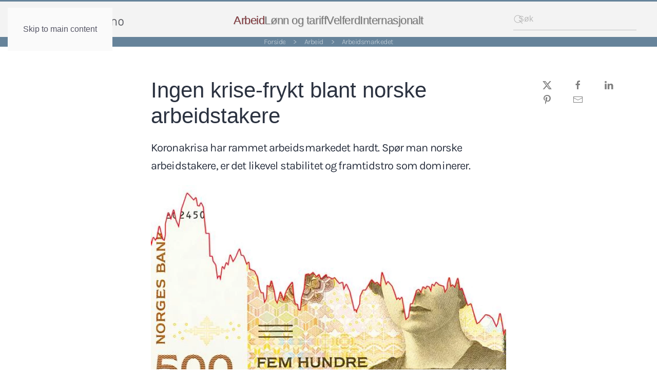

--- FILE ---
content_type: text/html; charset=utf-8
request_url: https://arbeidslivet.no/arbeid/arbeidsmarkedet/ingen-krise-frykt-blant-norske-arbeidstakere
body_size: 154845
content:
<!DOCTYPE html>
<html lang="nb-no" dir="ltr">
    <head>
        <meta name="viewport" content="width=device-width, initial-scale=1">
        <link rel="icon" href="/images/2-sidegrafikk/arbeidslivet-favicon.png" sizes="any">
                <link rel="apple-touch-icon" href="/images/2-sidegrafikk/apple-touch-icon.png">
        <meta charset="utf-8">
	<meta name="author" content="Alf Tore Bergsli">
	<meta name="keywords" content="Arbeid Arbeidsmarkedet">
	<meta name="description" content="Koronakrisa har rammet arbeidsmarkedet hardt. Spør man norske arbeidstakere, er det likevel stabilitet og framtidstro som dominerer.">
	<meta name="generator" content="Fafo-managed">
	<title>Ingen krise-frykt blant norske arbeidstakere - Arbeidslivet.no</title>
	<link href="https://arbeidslivet.no/arbeid/arbeidsmarkedet/ingen-krise-frykt-blant-norske-arbeidstakere" rel="canonical">
	<link href="/favicon.ico" rel="icon" type="image/vnd.microsoft.icon">
<link href="/media/vendor/joomla-custom-elements/css/joomla-alert.min.css?0.4.1" rel="stylesheet">
	<link href="/media/system/css/joomla-fontawesome.min.css?4.5.33" rel="preload" as="style" onload="this.onload=null;this.rel='stylesheet'">
	<link href="/templates/yootheme/css/theme.12.css?1766147484" rel="stylesheet">
	<link href="/media/plg_system_jcepro/site/css/content.min.css?86aa0286b6232c4a5b58f892ce080277" rel="stylesheet">
<script src="/media/vendor/jquery/js/jquery.min.js?3.7.1"></script>
	<script src="/media/legacy/js/jquery-noconflict.min.js?504da4"></script>
	<script type="application/json" class="joomla-script-options new">{"joomla.jtext":{"ERROR":"Feil","MESSAGE":"Melding","NOTICE":"Merknad","WARNING":"Advarsel","JCLOSE":"Lukk","JOK":"OK","JOPEN":"Åpen"},"system.paths":{"root":"","rootFull":"https:\/\/arbeidslivet.no\/","base":"","baseFull":"https:\/\/arbeidslivet.no\/"},"csrf.token":"0e73792f41aaf21a4cef5740817a4a5c"}</script>
	<script src="/media/system/js/core.min.js?a3d8f8"></script>
	<script src="/media/vendor/webcomponentsjs/js/webcomponents-bundle.min.js?2.8.0" nomodule defer></script>
	<script src="/media/system/js/joomla-hidden-mail.min.js?80d9c7" type="module"></script>
	<script src="/media/system/js/messages.min.js?9a4811" type="module"></script>
	<script src="/plugins/system/yooessentials/modules/element/elements/social_sharing_item/assets/asset.js?2.4.12-1202.1125" defer></script>
	<script src="/templates/yootheme/vendor/assets/uikit/dist/js/uikit.min.js?4.5.33"></script>
	<script src="/templates/yootheme/vendor/assets/uikit/dist/js/uikit-icons-kitchen-daily.min.js?4.5.33"></script>
	<script src="/templates/yootheme/js/theme.js?4.5.33"></script>
	<script src="/media/zoo/assets/js/responsive.js?ver=20251205"></script>
	<script src="/components/com_zoo/assets/js/default.js?ver=20251205"></script>
	<script src="/media/com_widgetkit/js/maps.js" defer></script>
	<script>window.yootheme ||= {}; var $theme = yootheme.theme = {"i18n":{"close":{"label":"Close"},"totop":{"label":"Back to top"},"marker":{"label":"Open"},"navbarToggleIcon":{"label":"\u00c5pne meny"},"paginationPrevious":{"label":"Previous page"},"paginationNext":{"label":"Neste side"},"searchIcon":{"toggle":"Open Search","submit":"Submit Search"},"slider":{"next":"Next slide","previous":"Previous slide","slideX":"Slide %s","slideLabel":"%s of %s"},"slideshow":{"next":"Next slide","previous":"Previous slide","slideX":"Slide %s","slideLabel":"%s of %s"},"lightboxPanel":{"next":"Next slide","previous":"Previous slide","slideLabel":"%s of %s","close":"Close"}}};</script>
	<script>jQuery(function($) {
            $('.zx').closest('div').addClass('zx');
        });</script>
	<script>

        $(document).ready(function(){

            let timer;

            $('#searchw-124').on('keyup', function(event) {
                /* $('.result-statistics').html(String.fromCharCode(event.keyCode)); */

                var inputString = $("#searchw-124").val();
                            
                // Store THE CURRENT SEARCH STRING
                localStorage.setItem("elasticsok",inputString);

                clearTimeout(timer);

                timer = setTimeout(() =>  {
                
                // Get search page url
                var data ="\/sok";

                window.location.replace(data);
                
            }, 500);

            });

        });

    </script>
	<script>

        $(document).ready(function(){

            let timer;

            $('#searchw-125').on('keyup', function(event) {
                /* $('.result-statistics').html(String.fromCharCode(event.keyCode)); */

                var inputString = $("#searchw-125").val();
                            
                // Store THE CURRENT SEARCH STRING
                localStorage.setItem("elasticsok",inputString);

                clearTimeout(timer);

                timer = setTimeout(() =>  {
                
                // Get search page url
                var data ="\/sok";

                window.location.replace(data);
                
            }, 500);

            });

        });

    </script>
	<meta property="og:title" content="Ingen krise-frykt blant norske arbeidstakere" />
	<meta property="og:description" content="Koronakrisa har rammet arbeidsmarkedet hardt. Spør man norske arbeidstakere, er det likevel stabilitet og framtidstro som dominerer." />
	<meta property="og:type" content="Arbeidsmarkedet" />
	<meta property="og:image" content="https://arbeidslivet.no/images/PageFiles/11133/CB-bad.jpg" />
	<meta property="og:url" content="https://arbeidslivet.no/arbeid/arbeidsmarkedet/ingen-krise-frykt-blant-norske-arbeidstakere" />
	<meta property="og:image:alt" content="FAFO HAR gjennomført en egen koronaundersøkelse. Her har norske arbeidstakere svart på spørsmål om de frykter å miste jobben, å måtte bytte jobb eller å få dårligere økonomi i den nærmeste tida framover. Foto: istock.com/Marquardt_Photography" />
	<meta property="og:updated_time" content="2023-09-18" />
	<meta property="twitter:site" content="@arbeidslivet" />
	<meta property="facebook-domain-verification" content="ajyecz07ivyjpl28x279u65hsccitt" />
	<script>jQuery(function() 
       { jQuery('#relatert a[href$="' + location.pathname.split("/").reverse()[1] + '/' + location.pathname.pathname.split("/").reverse()[0] + '"]').parent().addClass('hidecurrent');
});</script>

    </head>
    <body class="">

        <div class="uk-hidden-visually uk-notification uk-notification-top-left uk-width-auto">
            <div class="uk-notification-message">
                <a href="#tm-main" class="uk-link-reset">Skip to main content</a>
            </div>
        </div>

        
        
        <div class="tm-page">

                        


<header class="tm-header-mobile uk-hidden@l">


    
        <div class="uk-navbar-container">

            <div class="uk-container uk-container-expand">
                <nav class="uk-navbar" uk-navbar="{&quot;align&quot;:&quot;left&quot;,&quot;container&quot;:&quot;.tm-header-mobile&quot;,&quot;boundary&quot;:&quot;.tm-header-mobile .uk-navbar-container&quot;,&quot;target-x&quot;:&quot;.tm-header-mobile .uk-navbar&quot;,&quot;target-y&quot;:&quot;.tm-header-mobile .uk-navbar-container&quot;,&quot;dropbar&quot;:true,&quot;dropbar-anchor&quot;:&quot;.tm-header-mobile .uk-navbar-container&quot;,&quot;dropbar-transparent-mode&quot;:&quot;remove&quot;}">

                                        <div class="uk-navbar-left ">

                        
                                                    <a uk-toggle href="#tm-dialog-mobile" class="uk-navbar-toggle">

        
        <div uk-navbar-toggle-icon></div>

        
    </a>
                        
                        
                    </div>
                    
                                        <div class="uk-navbar-center">

                                                    <a href="https://arbeidslivet.no/" aria-label="Gå hjem" class="uk-logo uk-navbar-item">
    <picture>
<source type="image/webp" srcset="/templates/yootheme/cache/ea/Arbno-logo-png-ea074e35.webp 201w, /templates/yootheme/cache/bc/Arbno-logo-png-bc4ea906.webp 402w" sizes="(min-width: 201px) 201px">
<img alt="Arbeidslivet.no" loading="eager" src="/templates/yootheme/cache/f1/Arbno-logo-png-f1e52905.png" width="201" height="20">
</picture></a>
                        
                        
                    </div>
                    
                    
                </nav>
            </div>

        </div>

    



        <div id="tm-dialog-mobile" uk-offcanvas="container: true; overlay: true" mode="slide">
        <div class="uk-offcanvas-bar uk-flex uk-flex-column">

                        <button class="uk-offcanvas-close uk-close-large" type="button" uk-close uk-toggle="cls: uk-close-large; mode: media; media: @s"></button>
            
                        <div class="uk-margin-auto-bottom">
                
<div class="uk-grid uk-child-width-1-1" uk-grid>    <div>
<div class="uk-panel" id="module-menu-dialog-mobile">

    
    
<ul class="uk-nav uk-nav-default uk-nav-accordion" uk-nav="targets: &gt; .js-accordion">
    
	<li class="item-117 uk-active js-accordion uk-open uk-parent"><a href>Arbeid <span uk-nav-parent-icon></span></a>
	<ul class="uk-nav-sub">

		<li class="item-144"><a href="/arbeid/arbeidsinnvandring">Arbeidsinnvandring</a></li>
		<li class="item-147 uk-active"><a href="/arbeid/arbeidsmarkedet">Arbeidsmarkedet</a></li>
		<li class="item-145"><a href="/arbeid/arbeidstid">Arbeidstid</a></li>
		<li class="item-119"><a href="/arbeid/ansettelsesformer">Arbeidstilknytting</a></li>
		<li class="item-148"><a href="/arbeid/arbeidsmiljo-og-hms">Arbeidsmiljø og HMS</a></li>
		<li class="item-149"><a href="/arbeid/inkluderende-arbeidsliv">Inkluderende arbeidsliv (IA)</a></li>
		<li class="item-150"><a href="/arbeid/integrering">Integrering</a></li>
		<li class="item-151"><a href="/arbeid/vikarer">Inn- og utleie</a></li>
		<li class="item-152"><a href="/arbeid/likestilling">Likestilling</a></li>
		<li class="item-153"><a href="/arbeid/personvern">Personvern</a></li>
		<li class="item-251"><a href="/arbeid/seniorpolitikk">Seniorpolitikk</a></li>
		<li class="item-154"><a href="/arbeid/sosial-dumping">Sosial dumping</a></li>
		<li class="item-155"><a href="/arbeid/varsling">Varsling</a></li></ul></li>
	<li class="item-118 js-accordion uk-parent"><a href>Lønn og tariff <span uk-nav-parent-icon></span></a>
	<ul class="uk-nav-sub">

		<li class="item-108"><a href="/lonn/allmenngjoring">Allmenngjøring</a></li>
		<li class="item-156"><a href="/lonn/bedriftsdemokrati">Bedriftsdemokrati</a></li>
		<li class="item-254"><a href="/lonn/lonn-og-inntekt">Lønn og inntekt</a></li>
		<li class="item-157"><a href="/lonn/organisering">Organisering og partene</a></li>
		<li class="item-109"><a href="/lonn/stillingsvern">Stillingsvern</a></li>
		<li class="item-158"><a href="/lonn/tariffpolitikk">Tariffpolitikk</a></li>
		<li class="item-146"><a href="/lonn/tillitsvalgt">Tillitsvalgt</a></li></ul></li>
	<li class="item-120 js-accordion uk-parent"><a href>Velferd <span uk-nav-parent-icon></span></a>
	<ul class="uk-nav-sub">

		<li class="item-173"><a href="/velferd/konkurranseutsetting">Offentlig eller privat</a></li>
		<li class="item-174"><a href="/velferd/pensjon">Pensjon</a></li>
		<li class="item-175"><a href="/velferd/utdanning">Utdanning</a></li>
		<li class="item-176"><a href="/velferd/sosialpolitikk">Sosialpolitikk</a></li></ul></li>
	<li class="item-121 js-accordion uk-parent"><a href>Internasjonalt <span uk-nav-parent-icon></span></a>
	<ul class="uk-nav-sub">

		<li class="item-177"><a href="/internasjonalt/den-nordiske-modellen">Den nordiske modellen</a></li>
		<li class="item-179"><a href="/internasjonalt/eu-og-eos">EU og EØS</a></li>
		<li class="item-178"><a href="/internasjonalt/kriser">Økonomiske kriser</a></li>
		<li class="item-180"><a href="/internasjonalt/ilo">Internasjonalt arbeidsliv</a></li></ul></li></ul>

</div>
</div>    <div>
<div class="uk-panel" id="module-125">

    
        <style>
        .uk-search-default .uk-search-input {
            height: 42px;
            padding-left: 10px;
            padding-right: 10px;
            background: rgba(224,224,224,0);
            border-bottom: 1px solid rgba(143,148,151,.5);
        }
    </style>

        
    <div class="uk-navbar-item">
        <form id="mod_sok_form-" class="uk-search uk-search-default"><span uk-search-icon="" class="uk-position-z-index uk-icon uk-search-icon"><svg width="20" height="20" viewBox="0 0 20 20" xmlns="http://www.w3.org/2000/svg"><circle fill="none" stroke="#000" stroke-width="1.1" cx="9" cy="9" r="7"></circle><path fill="none" stroke="#000" stroke-width="1.1" d="M14,14 L18,18 L14,14 Z"></path></svg></span>
                <input id="searchw-125" class="uk-search-input" placeholder="Søk" required="" autocomplete="off" aria-expanded="false" >
        </form>
    </div>


</div>
</div></div>
            </div>
            
            
        </div>
    </div>
    
    
    

</header>




<header class="tm-header uk-visible@l">



        <div uk-sticky media="@l" show-on-up animation="uk-animation-slide-top" cls-active="uk-navbar-sticky" sel-target=".uk-navbar-container">
    
        <div class="uk-navbar-container uk-navbar-primary">

            <div class="uk-container uk-container-expand">
                <nav class="uk-navbar" uk-navbar="{&quot;align&quot;:&quot;left&quot;,&quot;container&quot;:&quot;.tm-header &gt; [uk-sticky]&quot;,&quot;boundary&quot;:&quot;.tm-header .uk-navbar-container&quot;,&quot;target-x&quot;:&quot;.tm-header .uk-navbar&quot;,&quot;target-y&quot;:&quot;.tm-header .uk-navbar-container&quot;,&quot;dropbar&quot;:true,&quot;dropbar-anchor&quot;:&quot;.tm-header .uk-navbar-container&quot;,&quot;dropbar-transparent-mode&quot;:&quot;remove&quot;}">

                                        <div class="uk-navbar-left ">

                                                    <a href="https://arbeidslivet.no/" aria-label="Gå hjem" class="uk-logo uk-navbar-item">
    <picture>
<source type="image/webp" srcset="/templates/yootheme/cache/ea/Arbno-logo-png-ea074e35.webp 201w, /templates/yootheme/cache/bc/Arbno-logo-png-bc4ea906.webp 402w" sizes="(min-width: 201px) 201px">
<img alt="Arbeidslivet.no" loading="eager" src="/templates/yootheme/cache/f1/Arbno-logo-png-f1e52905.png" width="201" height="20">
</picture></a>
                        
                        
                        
                    </div>
                    
                                        <div class="uk-navbar-center">

                        
                                                    
<ul class="uk-navbar-nav">
    
	<li class="item-117 uk-active uk-parent"><a role="button">Arbeid</a>
	<div class="uk-drop uk-navbar-dropdown" mode="hover" pos="bottom-left" stretch="x" boundary=".tm-header .uk-navbar-container"><style class="uk-margin-remove-adjacent">#menu-item-117\#0 .el-content{color: rgb(102, 131, 154);}</style><div class="uk-margin-small uk-margin-remove-top uk-container uk-padding-remove-horizontal"><div class="uk-grid tm-grid-expand uk-grid-column-small uk-grid-row-collapse" uk-grid>
<div class="uk-width-4-5@m">
    
        
            
            
            
                
                    
<ul class="uk-list uk-list-secondary uk-list-large uk-column-1-3@s" id="menu-item-117#0">
    
    
                <li class="el-item">            
        <a href="/arbeid/arbeidsinnvandring" class="uk-link-toggle">    
        <div class="uk-grid uk-grid-small uk-child-width-expand uk-flex-nowrap uk-flex-middle">            <div class="uk-width-auto"><span class="el-image uk-text-muted" uk-icon="icon: triangle-right;"></span></div>            <div>
                <div class="el-content uk-panel uk-h3">Arbeidsinnvandring</div>            </div>
        </div>
        </a>    
        </li>                <li class="el-item">            
        <a href="/arbeid/arbeidsmarkedet" class="uk-link-toggle">    
        <div class="uk-grid uk-grid-small uk-child-width-expand uk-flex-nowrap uk-flex-middle">            <div class="uk-width-auto"><span class="el-image uk-text-muted" uk-icon="icon: triangle-right;"></span></div>            <div>
                <div class="el-content uk-panel uk-h3">Arbeidsmarkedet</div>            </div>
        </div>
        </a>    
        </li>                <li class="el-item">            
        <a href="/arbeid/arbeidstid" class="uk-link-toggle">    
        <div class="uk-grid uk-grid-small uk-child-width-expand uk-flex-nowrap uk-flex-middle">            <div class="uk-width-auto"><span class="el-image uk-text-muted" uk-icon="icon: triangle-right;"></span></div>            <div>
                <div class="el-content uk-panel uk-h3">Arbeidstid</div>            </div>
        </div>
        </a>    
        </li>                <li class="el-item">            
        <a href="/arbeid/ansettelsesformer" class="uk-link-toggle">    
        <div class="uk-grid uk-grid-small uk-child-width-expand uk-flex-nowrap uk-flex-middle">            <div class="uk-width-auto"><span class="el-image uk-text-muted" uk-icon="icon: triangle-right;"></span></div>            <div>
                <div class="el-content uk-panel uk-h3">Arbeidstilknytting</div>            </div>
        </div>
        </a>    
        </li>                <li class="el-item">            
        <a href="/arbeid/arbeidsmiljo-og-hms" class="uk-link-toggle">    
        <div class="uk-grid uk-grid-small uk-child-width-expand uk-flex-nowrap uk-flex-middle">            <div class="uk-width-auto"><span class="el-image uk-text-muted" uk-icon="icon: triangle-right;"></span></div>            <div>
                <div class="el-content uk-panel uk-h3">Arbeidsmiljø og HMS</div>            </div>
        </div>
        </a>    
        </li>                <li class="el-item">            
        <a href="/arbeid/inkluderende-arbeidsliv" class="uk-link-toggle">    
        <div class="uk-grid uk-grid-small uk-child-width-expand uk-flex-nowrap uk-flex-middle">            <div class="uk-width-auto"><span class="el-image uk-text-muted" uk-icon="icon: triangle-right;"></span></div>            <div>
                <div class="el-content uk-panel uk-h3">Inkluderende arbeidsliv (IA)</div>            </div>
        </div>
        </a>    
        </li>                <li class="el-item">            
        <a href="/arbeid/integrering" class="uk-link-toggle">    
        <div class="uk-grid uk-grid-small uk-child-width-expand uk-flex-nowrap uk-flex-middle">            <div class="uk-width-auto"><span class="el-image uk-text-muted" uk-icon="icon: triangle-right;"></span></div>            <div>
                <div class="el-content uk-panel uk-h3">Integrering</div>            </div>
        </div>
        </a>    
        </li>                <li class="el-item">            
        <a href="/arbeid/vikarer" class="uk-link-toggle">    
        <div class="uk-grid uk-grid-small uk-child-width-expand uk-flex-nowrap uk-flex-middle">            <div class="uk-width-auto"><span class="el-image uk-text-muted" uk-icon="icon: triangle-right;"></span></div>            <div>
                <div class="el-content uk-panel uk-h3">Inn- og utleie</div>            </div>
        </div>
        </a>    
        </li>                <li class="el-item">            
        <a href="/arbeid/likestilling" class="uk-link-toggle">    
        <div class="uk-grid uk-grid-small uk-child-width-expand uk-flex-nowrap uk-flex-middle">            <div class="uk-width-auto"><span class="el-image uk-text-muted" uk-icon="icon: triangle-right;"></span></div>            <div>
                <div class="el-content uk-panel uk-h3">Likestilling</div>            </div>
        </div>
        </a>    
        </li>                <li class="el-item">            
        <a href="/arbeid/personvern" class="uk-link-toggle">    
        <div class="uk-grid uk-grid-small uk-child-width-expand uk-flex-nowrap uk-flex-middle">            <div class="uk-width-auto"><span class="el-image uk-text-muted" uk-icon="icon: triangle-right;"></span></div>            <div>
                <div class="el-content uk-panel uk-h3">Personvern</div>            </div>
        </div>
        </a>    
        </li>                <li class="el-item">            
        <a href="/arbeid/seniorpolitikk" class="uk-link-toggle">    
        <div class="uk-grid uk-grid-small uk-child-width-expand uk-flex-nowrap uk-flex-middle">            <div class="uk-width-auto"><span class="el-image uk-text-muted" uk-icon="icon: triangle-right;"></span></div>            <div>
                <div class="el-content uk-panel uk-h3">Seniorpolitikk</div>            </div>
        </div>
        </a>    
        </li>                <li class="el-item">            
        <a href="/arbeid/sosial-dumping" class="uk-link-toggle">    
        <div class="uk-grid uk-grid-small uk-child-width-expand uk-flex-nowrap uk-flex-middle">            <div class="uk-width-auto"><span class="el-image uk-text-muted" uk-icon="icon: triangle-right;"></span></div>            <div>
                <div class="el-content uk-panel uk-h3">Sosial dumping</div>            </div>
        </div>
        </a>    
        </li>                <li class="el-item">            
        <a href="/arbeid/varsling" class="uk-link-toggle">    
        <div class="uk-grid uk-grid-small uk-child-width-expand uk-flex-nowrap uk-flex-middle">            <div class="uk-width-auto"><span class="el-image uk-text-muted" uk-icon="icon: triangle-right;"></span></div>            <div>
                <div class="el-content uk-panel uk-h3">Varsling</div>            </div>
        </div>
        </a>    
        </li>        
    
    
</ul>
                
            
        
    
</div>
<div class="uk-width-1-5@m">
    
        
            
            
            
                
                    
<div class="uk-panel uk-margin uk-text-center">
    
        
            
                
            
            
                                

    
                <picture>
<source type="image/webp" srcset="/templates/yootheme/cache/60/arbeid_ico_-609eaf07.webp 50w" sizes="(min-width: 50px) 50px">
<img src="/templates/yootheme/cache/0f/arbeid_ico_-0f3e0559.png" width="50" height="37" alt loading="lazy" class="el-image">
</picture>        
        
    
                
                                <div class="uk-padding-small uk-margin-remove-first-child">                
                    

        
                <div class="el-title uk-h3 uk-link-reset uk-margin-top uk-margin-remove-bottom">                        Arbeid                    </div>        
                <div class="el-meta uk-text-small uk-text-muted uk-margin-top">Velg tema</div>        
    
        
        
        
        
        

                                </div>                
                
            
        
    
</div>
                
            
        
    
</div></div></div></div></li>
	<li class="item-118 uk-parent"><a role="button">Lønn og tariff</a>
	<div class="uk-drop uk-navbar-dropdown" mode="hover" pos="bottom-left" stretch="x" boundary=".tm-header .uk-navbar-container"><style class="uk-margin-remove-adjacent">#menu-item-118\#0 .el-content{color: rgb(102, 131, 154);}</style><div class="uk-margin-small uk-margin-remove-top uk-container uk-padding-remove-horizontal"><div class="uk-grid tm-grid-expand uk-grid-column-small uk-grid-row-collapse" uk-grid>
<div class="uk-width-1-4@m">
    
        
            
            
            
                
                    
                
            
        
    
</div>
<div class="uk-width-1-2@m">
    
        
            
            
            
                
                    
<ul class="uk-list uk-list-secondary uk-column-1-2@s" id="menu-item-118#0">
    
    
                <li class="el-item">            
        <a href="/lonn/allmenngjoring" class="uk-link-toggle">    
        <div class="uk-grid uk-grid-small uk-child-width-expand uk-flex-nowrap uk-flex-middle">            <div class="uk-width-auto"><span class="el-image uk-text-muted" uk-icon="icon: triangle-right;"></span></div>            <div>
                <div class="el-content uk-panel uk-h3">Allmenngjøring</div>            </div>
        </div>
        </a>    
        </li>                <li class="el-item">            
        <a href="/lonn/bedriftsdemokrati" class="uk-link-toggle">    
        <div class="uk-grid uk-grid-small uk-child-width-expand uk-flex-nowrap uk-flex-middle">            <div class="uk-width-auto"><span class="el-image uk-text-muted" uk-icon="icon: triangle-right;"></span></div>            <div>
                <div class="el-content uk-panel uk-h3">Bedriftsdemokrati</div>            </div>
        </div>
        </a>    
        </li>                <li class="el-item">            
        <a href="/lonn/lonn-og-inntekt" class="uk-link-toggle">    
        <div class="uk-grid uk-grid-small uk-child-width-expand uk-flex-nowrap uk-flex-middle">            <div class="uk-width-auto"><span class="el-image uk-text-muted" uk-icon="icon: triangle-right;"></span></div>            <div>
                <div class="el-content uk-panel uk-h3">Lønn og inntekt</div>            </div>
        </div>
        </a>    
        </li>                <li class="el-item">            
        <a href="/lonn/organisering" class="uk-link-toggle">    
        <div class="uk-grid uk-grid-small uk-child-width-expand uk-flex-nowrap uk-flex-middle">            <div class="uk-width-auto"><span class="el-image uk-text-muted" uk-icon="icon: triangle-right;"></span></div>            <div>
                <div class="el-content uk-panel uk-h3">Organisering og partene</div>            </div>
        </div>
        </a>    
        </li>                <li class="el-item">            
        <a href="/lonn/stillingsvern" class="uk-link-toggle">    
        <div class="uk-grid uk-grid-small uk-child-width-expand uk-flex-nowrap uk-flex-middle">            <div class="uk-width-auto"><span class="el-image uk-text-muted" uk-icon="icon: triangle-right;"></span></div>            <div>
                <div class="el-content uk-panel uk-h3">Stillingsvern</div>            </div>
        </div>
        </a>    
        </li>                <li class="el-item">            
        <a href="/lonn/tariffpolitikk" class="uk-link-toggle">    
        <div class="uk-grid uk-grid-small uk-child-width-expand uk-flex-nowrap uk-flex-middle">            <div class="uk-width-auto"><span class="el-image uk-text-muted" uk-icon="icon: triangle-right;"></span></div>            <div>
                <div class="el-content uk-panel uk-h3">Tariffpolitikk</div>            </div>
        </div>
        </a>    
        </li>                <li class="el-item">            
        <a href="/lonn/tillitsvalgt" class="uk-link-toggle">    
        <div class="uk-grid uk-grid-small uk-child-width-expand uk-flex-nowrap uk-flex-middle">            <div class="uk-width-auto"><span class="el-image uk-text-muted" uk-icon="icon: triangle-right;"></span></div>            <div>
                <div class="el-content uk-panel uk-h3">Tillitsvalgt</div>            </div>
        </div>
        </a>    
        </li>        
    
    
</ul>
                
            
        
    
</div>
<div class="uk-width-1-4@m">
    
        
            
            
            
                
                    
<div class="uk-panel uk-margin uk-text-center">
    
        
            
                
            
            
                                

    
                <picture>
<source type="image/webp" srcset="/templates/yootheme/cache/3c/megamenu_lonn_ico_-3cfeab56.webp 50w" sizes="(min-width: 50px) 50px">
<img src="/templates/yootheme/cache/dd/megamenu_lonn_ico_-dd490901.png" width="50" height="37" alt loading="lazy" class="el-image">
</picture>        
        
    
                
                                <div class="uk-padding-small uk-margin-remove-first-child">                
                    

        
                <div class="el-title uk-h3 uk-link-reset uk-margin-top uk-margin-remove-bottom">                        Lønn og tariff                    </div>        
                <div class="el-meta uk-text-small uk-text-muted uk-margin-top">Velg tema</div>        
    
        
        
        
        
        

                                </div>                
                
            
        
    
</div>
                
            
        
    
</div></div></div></div></li>
	<li class="item-120 uk-parent"><a role="button">Velferd</a>
	<div class="uk-drop uk-navbar-dropdown" mode="hover" pos="bottom-right" stretch="x" boundary=".tm-header .uk-navbar-container"><style class="uk-margin-remove-adjacent">#menu-item-120\#0 .el-content{color: rgb(102, 131, 154);}</style><div class="uk-margin-small uk-margin-remove-top uk-container uk-padding-remove-horizontal"><div class="uk-grid tm-grid-expand uk-grid-column-small uk-grid-row-collapse" uk-grid>
<div class="uk-width-1-2@s uk-width-1-5@m">
    
        
            
            
            
                
                    
                
            
        
    
</div>
<div class="uk-width-1-2@s uk-width-1-5@m">
    
        
            
            
            
                
                    
                
            
        
    
</div>
<div class="uk-width-1-3@s uk-width-1-5@m">
    
        
            
            
            
                
                    
<ul class="uk-list uk-list-secondary" id="menu-item-120#0">
    
    
                <li class="el-item">            
        <a href="/velferd/konkurranseutsetting" class="uk-link-toggle">    
        <div class="uk-grid uk-grid-small uk-child-width-expand uk-flex-nowrap uk-flex-middle">            <div class="uk-width-auto"><span class="el-image uk-text-muted" uk-icon="icon: triangle-right;"></span></div>            <div>
                <div class="el-content uk-panel uk-h3">Offentlig eller privat</div>            </div>
        </div>
        </a>    
        </li>                <li class="el-item">            
        <a href="/velferd/pensjon" class="uk-link-toggle">    
        <div class="uk-grid uk-grid-small uk-child-width-expand uk-flex-nowrap uk-flex-middle">            <div class="uk-width-auto"><span class="el-image uk-text-muted" uk-icon="icon: triangle-right;"></span></div>            <div>
                <div class="el-content uk-panel uk-h3">Pensjon</div>            </div>
        </div>
        </a>    
        </li>                <li class="el-item">            
        <a href="/velferd/utdanning" class="uk-link-toggle">    
        <div class="uk-grid uk-grid-small uk-child-width-expand uk-flex-nowrap uk-flex-middle">            <div class="uk-width-auto"><span class="el-image uk-text-muted" uk-icon="icon: triangle-right;"></span></div>            <div>
                <div class="el-content uk-panel uk-h3">Utdanning</div>            </div>
        </div>
        </a>    
        </li>                <li class="el-item">            
        <a href="/velferd/sosialpolitikk" class="uk-link-toggle">    
        <div class="uk-grid uk-grid-small uk-child-width-expand uk-flex-nowrap uk-flex-middle">            <div class="uk-width-auto"><span class="el-image uk-text-muted" uk-icon="icon: triangle-right;"></span></div>            <div>
                <div class="el-content uk-panel uk-h3">Sosialpolitikk</div>            </div>
        </div>
        </a>    
        </li>        
    
    
</ul>
                
            
        
    
</div>
<div class="uk-width-1-3@s uk-width-1-5@m">
    
        
            
            
            
                
                    
                
            
        
    
</div>
<div class="uk-width-1-3@s uk-width-1-5@m">
    
        
            
            
            
                
                    
<div class="uk-panel uk-margin uk-text-center">
    
        
            
                
            
            
                                

    
                <picture>
<source type="image/webp" srcset="/templates/yootheme/cache/69/velferd_ico_-6964ee55.webp 50w" sizes="(min-width: 50px) 50px">
<img src="/templates/yootheme/cache/73/velferd_ico_-73f39fd9.png" width="50" height="37" alt loading="lazy" class="el-image">
</picture>        
        
    
                
                                <div class="uk-padding-small uk-margin-remove-first-child">                
                    

        
                <div class="el-title uk-h3 uk-link-reset uk-margin-top uk-margin-remove-bottom">                        Velferd                    </div>        
                <div class="el-meta uk-text-small uk-text-muted uk-margin-top">Velg tema</div>        
    
        
        
        
        
        

                                </div>                
                
            
        
    
</div>
                
            
        
    
</div></div></div></div></li>
	<li class="item-121 uk-parent"><a role="button">Internasjonalt</a>
	<div class="uk-drop uk-navbar-dropdown" mode="hover" pos="bottom-left" stretch="x" boundary=".tm-header .uk-navbar-container"><style class="uk-margin-remove-adjacent">#menu-item-121\#0 .el-content{color: rgb(102, 131, 154);}</style><div class="uk-margin-small uk-margin-remove-top uk-container uk-padding-remove-horizontal"><div class="uk-grid tm-grid-expand uk-grid-column-small uk-grid-row-collapse" uk-grid>
<div class="uk-width-1-2@s uk-width-1-5@m">
    
        
            
            
            
                
                    
                
            
        
    
</div>
<div class="uk-width-1-2@s uk-width-1-5@m">
    
        
            
            
            
                
                    
                
            
        
    
</div>
<div class="uk-width-1-3@s uk-width-1-5@m">
    
        
            
            
            
                
                    
                
            
        
    
</div>
<div class="uk-width-1-3@s uk-width-1-5@m">
    
        
            
            
            
                
                    
<ul class="uk-list uk-list-secondary" id="menu-item-121#0">
    
    
                <li class="el-item">            
        <a href="/internasjonalt/den-nordiske-modellen" class="uk-link-toggle">    
        <div class="uk-grid uk-grid-small uk-child-width-expand uk-flex-nowrap uk-flex-middle">            <div class="uk-width-auto"><span class="el-image uk-text-muted" uk-icon="icon: triangle-right;"></span></div>            <div>
                <div class="el-content uk-panel uk-h3">Den nordiske modellen</div>            </div>
        </div>
        </a>    
        </li>                <li class="el-item">            
        <a href="/internasjonalt/eu-og-eos" class="uk-link-toggle">    
        <div class="uk-grid uk-grid-small uk-child-width-expand uk-flex-nowrap uk-flex-middle">            <div class="uk-width-auto"><span class="el-image uk-text-muted" uk-icon="icon: triangle-right;"></span></div>            <div>
                <div class="el-content uk-panel uk-h3">EU og EØS</div>            </div>
        </div>
        </a>    
        </li>                <li class="el-item">            
        <a href="/internasjonalt/kriser" class="uk-link-toggle">    
        <div class="uk-grid uk-grid-small uk-child-width-expand uk-flex-nowrap uk-flex-middle">            <div class="uk-width-auto"><span class="el-image uk-text-muted" uk-icon="icon: triangle-right;"></span></div>            <div>
                <div class="el-content uk-panel uk-h3">Økonomiske kriser</div>            </div>
        </div>
        </a>    
        </li>                <li class="el-item">            
        <a href="/internasjonalt/ilo" class="uk-link-toggle">    
        <div class="uk-grid uk-grid-small uk-child-width-expand uk-flex-nowrap uk-flex-middle">            <div class="uk-width-auto"><span class="el-image uk-text-muted" uk-icon="icon: triangle-right;"></span></div>            <div>
                <div class="el-content uk-panel uk-h3">Internasjonalt arbeidsliv</div>            </div>
        </div>
        </a>    
        </li>        
    
    
</ul>
                
            
        
    
</div>
<div class="uk-width-1-3@s uk-width-1-5@m">
    
        
            
            
            
                
                    
<div class="uk-panel uk-margin uk-text-center">
    
        
            
                
            
            
                                

    
                <picture>
<source type="image/webp" srcset="/templates/yootheme/cache/59/inter_ico_-592121eb.webp 50w" sizes="(min-width: 50px) 50px">
<img src="/templates/yootheme/cache/50/inter_ico_-5078b3b4.png" width="50" height="37" alt loading="lazy" class="el-image">
</picture>        
        
    
                
                                <div class="uk-padding-small uk-margin-remove-first-child">                
                    

        
                <div class="el-title uk-h3 uk-link-reset uk-margin-top uk-margin-remove-bottom">                        Internasjonalt                    </div>        
                <div class="el-meta uk-text-small uk-text-muted uk-margin-top">Velg tema</div>        
    
        
        
        
        
        

                                </div>                
                
            
        
    
</div>
                
            
        
    
</div></div></div></div></li></ul>

                        
                    </div>
                    
                                        <div class="uk-navbar-right">

                        
                                                    
<div class="uk-navbar-item" id="module-124">

    
        <style>
        .uk-search-default .uk-search-input {
            height: 42px;
            padding-left: 10px;
            padding-right: 10px;
            background: rgba(224,224,224,0);
            border-bottom: 1px solid rgba(143,148,151,.5);
        }
    </style>

        
    <div class="uk-navbar-item">
        <form id="mod_sok_form-" class="uk-search uk-search-default"><span uk-search-icon="" class="uk-position-z-index uk-icon uk-search-icon"><svg width="20" height="20" viewBox="0 0 20 20" xmlns="http://www.w3.org/2000/svg"><circle fill="none" stroke="#000" stroke-width="1.1" cx="9" cy="9" r="7"></circle><path fill="none" stroke="#000" stroke-width="1.1" d="M14,14 L18,18 L14,14 Z"></path></svg></span>
                <input id="searchw-124" class="uk-search-input" placeholder="Søk" required="" autocomplete="off" aria-expanded="false" >
        </form>
    </div>


</div>

                        
                    </div>
                    
                </nav>
            </div>

        </div>

        </div>
    







</header>

            
            

            <main id="tm-main" >

                
                <div id="system-message-container" aria-live="polite"></div>

                <!-- Builder #template-YyED5ojh --><style class="uk-margin-remove-adjacent">#hovedbilde .el-content{padding: 5px 10px 3px 18px;}#template-YyED5ojh\#0 .el-link{color: rgba(83,83,83,.74);}#template-YyED5ojh\#0 .el-link:hover{color: rgb(20, 127, 23);}#template-YyED5ojh\#1 .el-image{padding-left: 9px; padding-bottom: 7px;}#template-YyED5ojh\#2 .el-item > *{max-width: 100px;}#template-YyED5ojh\#2 .el-image{opacity: 0.6; border-radius: 20%;}#template-YyED5ojh\#2 .el-image:hover{opacity: 1.0;}#template-YyED5ojh\#2 .el-title{font-weight: 600;}#template-YyED5ojh\#3 .el-image{filter: opacity(80%);}#template-YyED5ojh\#4 .el-image{filter: opacity(80%);}#template-YyED5ojh\#5{background: #fafafa;}#template-YyED5ojh\#5 .el-content{padding: 5px 10px; color: #4c4c4c;}#template-YyED5ojh\#6 .el-item > *{padding: 15px 10px 5px 30px;}#template-YyED5ojh\#6 .el-image{opacity: 0.5;}#template-YyED5ojh\#6 .el-image:hover{opacity: 1.0;}#template-YyED5ojh\#6 .el-title{color: #808080;}#template-YyED5ojh\#7{column-fill: auto;}#template-YyED5ojh\#8 .el-link{color: rgba(83,83,83,.74);}#template-YyED5ojh\#8 .el-link:hover{color: rgb(20, 127, 23);}#template-YyED5ojh\#9{column-fill: auto;}#template-YyED5ojh\#10 .el-item > *{padding: 5px;}#sisteikategori .el-link{font-size: 120%; font-weight: 600; text-transform: lowercase;}#sisteikategori .el-link{font-size: 120%; font-weight: 600; text-transform: lowercase;}#sisteikategori .el-link{font-size: 120%; font-weight: 600; text-transform: lowercase;}#sisteikategori .el-link{font-size: 120%; font-weight: 600; text-transform: lowercase;}#sisteikategori .el-link{font-size: 120%; font-weight: 600; text-transform: lowercase;}#sisteikategori .el-link{font-size: 120%; font-weight: 600; text-transform: lowercase;}#sisteikategori .el-link{font-size: 120%; font-weight: 600; text-transform: lowercase;}#sisteikategori .el-link{font-size: 120%; font-weight: 600; text-transform: lowercase;}#sisteikategori .el-link{font-size: 120%; font-weight: 600; text-transform: lowercase;}#sisteikategori .el-link{font-size: 120%; font-weight: 600; text-transform: lowercase;}#sisteikategori .el-link{font-size: 120%; font-weight: 600; text-transform: lowercase;}#sisteikategori .el-link{font-size: 120%; font-weight: 600; text-transform: lowercase;}#sisteikategori .el-link{font-size: 120%; font-weight: 600; text-transform: lowercase;}#sisteikategori .el-link{font-size: 120%; font-weight: 600; text-transform: lowercase;}#sisteikategori .el-link{font-size: 120%; font-weight: 600; text-transform: lowercase;}#sisteikategori .el-link{font-size: 120%; font-weight: 600; text-transform: lowercase;}#sisteikategori .el-link{font-size: 120%; font-weight: 600; text-transform: lowercase;}#sisteikategori .el-link{font-size: 120%; font-weight: 600; text-transform: lowercase;}#sisteikategori .el-link{font-size: 120%; font-weight: 600; text-transform: lowercase;}#sisteikategori .el-link{font-size: 120%; font-weight: 600; text-transform: lowercase;}#sisteikategori .el-link{font-size: 120%; font-weight: 600; text-transform: lowercase;}#sisteikategori .el-link{font-size: 120%; font-weight: 600; text-transform: lowercase;}#sisteikategori .el-link{font-size: 120%; font-weight: 600; text-transform: lowercase;}#sisteikategori .el-link{font-size: 120%; font-weight: 600; text-transform: lowercase;}#sisteikategori .el-link{font-size: 120%; font-weight: 600; text-transform: lowercase;}#sisteikategori .el-link{font-size: 120%; font-weight: 600; text-transform: lowercase;}#sisteikategori .el-link{font-size: 120%; font-weight: 600; text-transform: lowercase;}#sisteikategori .el-link{font-size: 120%; font-weight: 600; text-transform: lowercase;}#template-YyED5ojh\#11{background-color: #efefef;}</style>
<div class="uk-section-primary uk-section uk-padding-remove-top uk-padding-remove-bottom">
    
        
        
        
            
                                <div class="uk-container">                
                    <div class="uk-grid tm-grid-expand uk-child-width-1-1 uk-grid-margin uk-margin-remove-top uk-margin-remove-bottom">
<div class="uk-width-1-1">
    
        
            
            
            
                
                    
<div class="uk-margin">
    
        <div class="uk-grid uk-child-width-auto uk-child-width-auto@m uk-flex-center uk-flex-middle uk-grid-small uk-grid-match" uk-grid>                <div>
<div class="el-item uk-flex uk-flex-column">
        <a class="uk-flex-1 uk-panel uk-margin-remove-first-child uk-link-toggle" href="/">    
        
            
                                                
            
            
                
                
                    

        
                <h3 class="el-title uk-text-meta uk-heading-line uk-margin-top uk-margin-remove-bottom">                        <span>Forside</span>
                    </h3>        
        
    
        
        
        
        
        

                
                
            
        
        </a>    
</div></div>
                <div>
<div class="el-item uk-panel uk-margin-remove-first-child">
    
        
            
                                                
            
            
                
                
                    

        
                <h3 class="el-title uk-text-meta uk-heading-line uk-margin-top uk-margin-remove-bottom">                        <span> > </span>
                    </h3>        
        
    
        
        
        
        
        

                
                
            
        
    
</div></div>
                <div>
<div class="el-item uk-panel uk-margin-remove-first-child">
    
        
            
                                                
            
            
                
                
                    

        
                <h3 class="el-title uk-text-meta uk-heading-line uk-margin-top uk-margin-remove-bottom">                        <span>Arbeid</span>
                    </h3>        
        
    
        
        
        
        
        

                
                
            
        
    
</div></div>
                <div>
<div class="el-item uk-panel uk-margin-remove-first-child">
    
        
            
                                                
            
            
                
                
                    

        
                <h3 class="el-title uk-text-meta uk-heading-line uk-margin-top uk-margin-remove-bottom">                        <span> > </span>
                    </h3>        
        
    
        
        
        
        
        

                
                
            
        
    
</div></div>
                <div>
<div class="el-item uk-flex uk-flex-column">
        <a class="uk-flex-1 uk-panel uk-margin-remove-first-child uk-link-toggle" href="/arbeid/arbeidsmarkedet">    
        
            
                                                
            
            
                
                
                    

        
                <h3 class="el-title uk-text-meta uk-heading-line uk-margin-top uk-margin-remove-bottom">                        <span>Arbeidsmarkedet</span>
                    </h3>        
        
    
        
        
        
        
        

                
                
            
        
        </a>    
</div></div>
                </div>
    
</div>
                
            
        
    
</div></div>
                                </div>                
            
        
    
</div>
<div class="uk-section-default uk-section uk-section-small uk-padding-remove-bottom">
    
        
        
        
            
                                <div class="uk-container uk-container-xlarge">                
                    <div class="uk-grid tm-grid-expand uk-grid-margin" uk-grid>
<div class="uk-width-1-5@m">
    
        
            
            
            
                
                    
                
            
        
    
</div>
<div class="uk-width-xlarge@m">
    
        
            
            
            
                
                    
                
            
        
    
</div>
<div class="uk-width-1-5@m">
    
        
            
            
            
                
                    
                
            
        
    
</div></div>
                                </div>                
            
        
    
</div>
<div class="uk-section-default uk-section uk-section-small uk-padding-remove-bottom">
    
        
        
        
            
                                <div class="uk-container uk-container-xlarge">                
                    <div class="uk-grid tm-grid-expand uk-grid-margin" uk-grid>
<div class="uk-width-1-1@m uk-width-1-1@l uk-width-1-5@xl">
    
        
            
            
            
                
                    
                
            
        
    
</div>
<div class="uk-width-1-1@s uk-width-1-1@m uk-width-2-3@l uk-width-1-2@xl">
    
        
            
            
            
                
                    
                
            
        
    
</div>
<div class="uk-width-1-5@m uk-width-1-5@l uk-width-1-4@xl">
    
        
            
            
            
                
                    
                
            
        
    
</div></div>
                                </div>                
            
        
    
</div>
<div class="uk-section-default uk-section uk-section-small uk-padding-remove-bottom">
    
        
        
        
            
                                <div class="uk-container uk-container-xlarge">                
                    <div class="uk-grid tm-grid-expand uk-grid-column-large uk-grid-margin" uk-grid>
<div class="uk-width-1-1@s uk-width-1-5@m uk-width-1-5@l uk-width-1-5@xl">
    
        
            
            
            
                
                    
                
            
        
    
</div>
<div class="uk-width-1-1@s uk-width-3-5@m uk-width-3-5@l uk-width-2-5@xl">
    
        
            
            
            
                
                    
<h1 class="uk-h1 uk-text-break uk-margin-small uk-width-xlarge@l" id="artikkeltittel">        Ingen krise-frykt blant norske arbeidstakere    </h1>
<h3 class="uk-text-lead uk-margin" id="artikkelingress">        <p>Koronakrisa har rammet arbeidsmarkedet hardt. Spør man norske arbeidstakere, er det likevel stabilitet og framtidstro som dominerer.</p>    </h3>
<div class="uk-panel uk-tile-muted uk-margin-remove-first-child uk-margin-remove-vertical uk-text-left" id="hovedbilde">
    
        
            
                
            
            
                                

    
                <picture>
<source type="image/webp" srcset="/templates/yootheme/cache/d4/CB-bad-d4cfcaf8.webp 768w, /templates/yootheme/cache/6f/CB-bad-6f9d47d1.webp 1024w, /templates/yootheme/cache/d9/CB-bad-d948c771.webp 1366w, /templates/yootheme/cache/50/CB-bad-50439c97.webp 1600w, /templates/yootheme/cache/42/CB-bad-423af6bc.webp 1920w, /templates/yootheme/cache/1d/CB-bad-1d726b9b.webp 2000w" sizes="(min-width: 2000px) 2000px">
<img src="/templates/yootheme/cache/12/CB-bad-12a3e3ac.jpeg" width="2000" height="1125" alt="&lt;p&gt;FAFO HAR gjennomført en egen koronaundersøkelse. Her har norske arbeidstakere svart på spørsmål om de frykter å miste jobben, å måtte bytte jobb eller å få dårligere økonomi i den nærmeste tida framover. Foto: istock.com/Marquardt_Photography&lt;/p&gt;" loading="lazy" class="el-image">
</picture>        
        
    
                
                
                    

        
        
        
    
        
        
                <div class="el-content uk-panel uk-text-meta"><p>FAFO HAR gjennomført en egen koronaundersøkelse. Her har norske arbeidstakere svart på spørsmål om de frykter å miste jobben, å måtte bytte jobb eller å få dårligere økonomi i den nærmeste tida framover. Foto: istock.com/Marquardt_Photography</p></div>        
        
        

                
                
            
        
    
</div>
                
            
        
    
</div>
<div class="uk-width-1-1@s uk-width-1-5@m uk-width-1-5@l uk-width-1-5@xl uk-visible@m">
    
        
            
            
            
                
                    
<div id="template-YyED5ojh#0" class="uk-margin uk-text-right uk-visible@m" uk-scrollspy="target: [uk-scrollspy-class];">    <ul class="uk-child-width-auto uk-flex-inline uk-flex-middle" uk-grid>
            <li class="el-item">
<a class="el-link uk-icon-link" href="https://x.com/intent/post?url=https%3A%2F%2Farbeidslivet.no%2Farbeid%2Farbeidsmarkedet%2Fingen-krise-frykt-blant-norske-arbeidstakere&amp;text=" title="Del på Twitter" rel="noreferrer" target="_blank"><span uk-icon="icon: twitter;"></span></a></li>
            <li class="el-item">
<a class="el-link uk-icon-link" href="https://www.facebook.com/sharer/sharer.php?u=https%3A%2F%2Farbeidslivet.no%2Farbeid%2Farbeidsmarkedet%2Fingen-krise-frykt-blant-norske-arbeidstakere" title="Del på Facebook" rel="noreferrer" target="_blank"><span uk-icon="icon: facebook;"></span></a></li>
            <li class="el-item">
<a class="el-link uk-icon-link" href="https://www.linkedin.com/sharing/share-offsite/?url=https%3A%2F%2Farbeidslivet.no%2Farbeid%2Farbeidsmarkedet%2Fingen-krise-frykt-blant-norske-arbeidstakere" title="Del på Linkedin" rel="noreferrer" target="_blank"><span uk-icon="icon: linkedin;"></span></a></li>
            <li class="el-item">
<a class="el-link uk-icon-link" href="http://pinterest.com/pin/create/button/?url=https%3A%2F%2Farbeidslivet.no%2Farbeid%2Farbeidsmarkedet%2Fingen-krise-frykt-blant-norske-arbeidstakere" title="Del på Pinterest" rel="noreferrer" target="_blank"><span uk-icon="icon: pinterest;"></span></a></li>
            <li class="el-item">
<a class="el-link uk-icon-link" href="mailto:?subject=Tips%20om%20artikkel%20p%C3%A5%20Arbeidslivet.no" rel="noreferrer"><span uk-icon="icon: mail;"></span></a></li>
    
    </ul></div>
                
            
        
    
</div></div>
                                </div>                
            
        
    
</div>
<div class="uk-section-default uk-section uk-section-small">
    
        
        
        
            
                                <div class="uk-container">                
                    <div class="uk-grid tm-grid-expand uk-child-width-1-1 uk-grid-margin">
<div class="uk-width-1-1">
    
        
            
            
            
                
                    
                
            
        
    
</div></div>
                                </div>                
            
        
    
</div>
<div class="uk-hidden@m uk-section-default uk-section uk-section-small uk-padding-remove-top uk-padding-remove-bottom">
    
        
        
        
            
                                <div class="uk-container">                
                    <div class="uk-hidden@m uk-grid tm-grid-expand uk-grid-collapse uk-child-width-1-1 uk-margin-remove-top">
<div class="uk-width-1-1 uk-hidden@m">
    
        
            
            
            
                
                    
<div id="template-YyED5ojh#1" class="uk-margin-remove-vertical uk-text-center uk-hidden@m">
    
        <div class="uk-grid uk-child-width-auto uk-child-width-auto@m uk-child-width-auto@xl uk-grid-collapse uk-grid-match">                <div>
<div class="el-item uk-panel uk-tile-default">
    
                <div class="uk-grid-small uk-flex-middle" uk-grid>        
                        <div class="uk-width-auto">            
                                

    
                <span class="uk-text-primary el-image" uk-icon="icon: pencil; width: 18; height: 18;"></span>        
        
    
                
                        </div>            
                        <div class="uk-width-expand uk-margin-remove-first-child">            
                
                
                    
<div class="uk-child-width-expand uk-grid-small" uk-grid>    <div class="uk-width-auto uk-margin-remove-first-child">
        
                <h3 class="el-title uk-h4 uk-text-primary uk-margin-remove-top uk-margin-remove-bottom">                        Rolf K. Andersen og Anne Mette Ødegård                    </h3>        
        
        </div>    <div class="uk-margin-remove-first-child">    
        
        
        
        
        
    </div></div>
                
                
                        </div>            
                </div>        
    
</div></div>
                </div>
    
</div>
                
            
        
    
</div></div>
                                </div>                
            
        
    
</div>
<div class="uk-section-default uk-section uk-section-small uk-padding-remove-bottom">
    
        
        
        
            
                                <div class="uk-container uk-container-xlarge">                
                    <div class="uk-grid tm-grid-expand uk-grid-column-large uk-grid-margin" uk-grid>
<div class="uk-width-1-1@s uk-width-1-5@m uk-width-1-5@l uk-width-1-5@xl uk-visible@m">
    
        
            
            
            
                
                    
<div id="template-YyED5ojh#3" class="uk-margin uk-width-small uk-margin-auto uk-text-center uk-visible@m">
    
        <div class="uk-grid uk-child-width-1-1 uk-child-width-1-1@xl uk-grid-small uk-grid-match" uk-grid>                <div>
<div class="el-item uk-panel uk-tile-default uk-margin-remove-first-child">
    
        
            
                
            
            
                                

    
                <span class="uk-text-primary el-image" uk-icon="icon: pencil; width: 18; height: 18;"></span>        
        
    
                
                
                    

        
                <h3 class="el-title uk-h4 uk-text-primary uk-margin-remove-top uk-margin-remove-bottom">                        Rolf K. Andersen og Anne Mette Ødegård                    </h3>        
        
    
        
        
        
        
        

                
                
            
        
    
</div></div>
                <div>
<div class="el-item uk-panel uk-tile-default uk-margin-remove-first-child">
    
        
            
                
            
            
                                

    
                <span class="uk-text-primary el-image" uk-icon="icon: calendar; width: 18; height: 18;"></span>        
        
    
                
                
                    

        
                <h3 class="el-title uk-h4 uk-text-primary uk-margin-remove-top uk-margin-remove-bottom">                        09. juni 2020                    </h3>        
        
    
        
        
        
        
        

                
                
            
        
    
</div></div>
                </div>
    
</div>
                
            
        
    
</div>
<div class="uk-width-1-1@s uk-width-3-5@m uk-width-3-5@l uk-width-2-5@xl">
    
        
            
            
            
                
                    <div class="uk-panel uk-dropcap uk-margin" id="broedtekst"><p>Koronakrisen utløste en nærmest umiddelbar økning i arbeidsledigheten, da store deler av landet ble stengt ned 12. mars. I løpet av kun få uker gikk vi fra drøyt 100 000 til om lag 400 000 arbeidsledige, den største ledigheten etter andre verdenskrig.</p>
<p>Nedstengingen medførte et sjokk for arbeidslivet som knapt har vært sett tidligere. Samtidig kollapset oljeprisen, som en følge av uenighet om reduksjon i oljeproduksjonen. En oljepris på rundt 20 dollar fatet rammet den norske oljesektoren og leverandørindustrien på et tidspunkt der man så vidt hadde begynt å se en bedring etter at oljeprisfallet i 2014.</p>
<p>Det norske arbeidslivet ble dermed rammet av en dobbelt krise.</p>
<ul>
<li><em><strong>Les mer:</strong> <a href="/Arbeid1/Arbeidsmarkedet/Kriseforsker--Denne-gangen-vil-ikke-Norge-ga-klar-av-stormen/" title="Arbeidslivet.no: Kriseforsker: – Denne gangen vil ikke Norge gå klar av stormen (åpnes i denne fanen)">– Denne gangen vil ikke Norge gå klar av stormen</a></em></li>
</ul>
<h2><strong>Ingen krisestemning </strong></h2>
<p>På bakgrunn av resultatene i en egen koronaundersøkelse blant norske arbeidstakere, ser vi ingen utbredt kriseforståelse. De aller fleste svarer at de ikke bekymret i det hele tatt for å miste jobben i løpet av 2020, dette til tross for både koronakrise og oljeprisfall.</p>
<table border="10" style="width: 162px; border: 10px solid #ffffff;" frame="box" cellspacing="1" cellpadding="5" align="right">
<tbody>
<tr>
<td style="background-color: #d3d3d3; width: 155px; border: #000000 1px solid;" valign="top"><a href="https://www.fafo.no/images/pub/2020/covid-19-03.pdf" target="_blank" rel="noopener" title="Fafo.no: Notatside: Rolf K. Andersen og Anne Mette Ødegård: Norske arbeidstakere og korona: Økonomiske framtidsutsikter og arbeidsgiveres håndtering av koronasituasjonen (åpnes i ny fane)"><img src="/images/PageFiles/11115/Forskerne.jpg" alt="Rolf K. Andersen og Anne Mette Ødegård: Norske arbeidstakere og korona: Økonomiske framtidsutsikter og arbeidsgiveres håndtering av koronasituasjonen" style="float: right;" /></a></td>
</tr>
<tr>
<td style="text-align: center; background-color: #d3d3d3; width: 158px; border: #000000 1px solid;" valign="top" align="right"><span style="font-family: Calibri; font-size: small;"><strong>FAFO-FORSKERNE</strong> Anne Mette Ødegård og Rolf K. Andersen har skrevet <strong><a href="https://www.fafo.no/index.php/zoo-publikasjoner/fafo-notater/item/tillitsvalgtaret" target="_blank" rel="noopener" title="Fafo.no: Faktaflak:Rolf K. Andersen og Anne Mette Ødegård: Norske arbeidstakere og korona: Økonomiske framtidsutsikter og arbeidsgiveres håndtering av koronasituasjonen (åpnes i ny fane)">et faktaflak</a></strong><a href="https://www.fafo.no/index.php/zoo-publikasjoner/fafo-notater/item/tillitsvalgtaret" target="_blank" rel="noopener" title="Fafo.no: Faktaflak:Rolf K. Andersen og Anne Mette Ødegård: Norske arbeidstakere og korona: Økonomiske framtidsutsikter og arbeidsgiveres håndtering av koronasituasjonen (åpnes i ny fane)"></a> denne artikkelen bygger på.</span></td>
</tr>
</tbody>
</table>
<p>Det store flertallet mener de vil være i samme jobb som de var på intervjutidspunktet ett år frem i tid og at økonomien deres vil være like god eller bedre i det samme tidsperspektivet. De mener også at arbeidsgiverne har bestått krisehåndteringstesten i den innledende fasen av koronaepidemien.</p>
<p>Flertallet mener at til tross for koronasituasjonen bør man ikke akseptere større inntektsforskjell eller reduserte rettigheter. Samtidig mener et vesentlig mindretall at dette er noe man må akseptere for å sikre økonomisk vekts etter koronakrisen.</p>
<p>Om arbeidstakerne er overoptimistiske er det for tidlig å si noe sikkert om. Det er også lettere å være positiv, til både arbeidsgivere og myndigheter, når man selv ser positivt på framtida.</p>
<ul>
<li><strong><em>Les også:</em></strong><em> <a href="/Velferd/Sosialpolitikk/Rotlos-ungdom-vil-kunne-rammes-hardt-av-koronakrisa/" title="Arbeidslivet.no: Rotløs ungdom vil kunne rammes hardt av koronakrisa (åpnes i denne fanen)">Rotløs ungdom vil kunne rammes hardt av koronakrisa</a><br /></em></li>
</ul>
<h2>300&nbsp;000 bekymret for å miste jobben<strong>&nbsp;</strong></h2>
<p>Et klart flertall av arbeidstakerne er altså ikke bekymret for å miste jobben i løpet av 2020. Selv om antallet som er bekymret for å miste jobben kan fremstå som få, snakker vi likevel om ganske mange arbeidstakere, snaut 300&nbsp;000.</p>
<p>Ikke overraskende er de som på intervjutidspunktet var permitterte mer bekymret enn andre. Videre finner vi også at ansatte i privat sektor er mer bekymret for å miste jobben enn de som er ansatt i offentlig sektor.</p>
<h3 style="text-align: center;"><strong>Hvor bekymret</strong> <br />er du for å miste jobben<br />i løpet av 2020?</h3>
<p><img src="[data-uri]" alt="" /></p>
<p style="text-align: right;"><em>(N=714&shy;</em>)</p>
<h2>4 av 5 forventer samme jobb</h2>
<p>Vi spurte også om arbeidstakerne så for seg at de om ett år fram i tid var i samme jobb som i dag, hadde begynt i en ny jobb, er i utdanning eller ikke hadde jobb.</p>
<p>Totalt svarte:</p>
<ul>
<li>79 prosent at de tror de vil være i samme jobb som i dag</li>
<li>10 prosent at de hadde skiftet jobb</li>
<li>6 prosent ser for seg at de er i utdanning eller opplæring.</li>
<li>Svært få svarer at de tror de ikke vil være i arbeid.</li>
</ul>
<p>De aller fleste har med andre ord tro på at de er hos samme arbeidsgiver ett år fram i tid. Arbeidstakere i fast heltidsstilling mener i større grad enn de som jobber deltid at de trolig er på samme arbeidssted om ett år. Det samme gjelder for husstander med inntekt på én million kroner eller mer, sammenliknet med arbeidstakere med lavere inntekt.</p>
<p>Utdanning spiller også inn. De som har utdanning på 4 år eller mer fra universitet eller høyskole er mer trygge på at de er i samme jobb enn arbeidstakere med lavere utdanning.</p>
<p>Det er vesentlig færre unge arbeidstakere (under 30 år) som tror at det er i samme jobb om ett år, sammenliknet med de som er eldre.</p>
<h2>Forventer samme eller bedre økonomi</h2>
<p>Vi spurte også om hvordan befolkningen, både de innfor og de som er utenfor arbeidsmarkedet (pensjonister, under utdanning og lignende), ser for seg sin egen økonomiske situasjon ett år fram i tid.</p>
<p><strong>Majoriteten tror på status quo:</strong></p>
<ul>
<li>67 prosent mener deres egen økonomiske situasjon vil være den samme om ett år</li>
<li>19 prosent mener de vil ha en bedre økonomisk situasjon</li>
<li>10 prosent mener de vil ha en dårligere situasjon</li>
<li>3 prosent er usikre.</li>
</ul>
<p>Permitteringer og usikre arbeidsplasser rammer i hovedsak privat sektor. Samtidig er det flere i privat enn i offentlig sektor som tror at deres egen økonomiske situasjon blir bedre om ett år.</p>
<ul>
<li><em><strong>Les også: </strong><a href="/Lonn/Stillingsvern/Hva-er-permittering/" title="Arbeidslivet.no: Hva er permittering – og hvilke regler gjelder? (åpnes i denne fanen)">Hva er permittering – og hvilke regler gjelder?</a></em></li>
</ul>
<h2>Har sjefene stått sterkt i stormen?</h2>
<p>Koronakrisen har rammet mange arbeidstakere, om enn på ulike måter. Som vist over er det mange som har blitt helt arbeidsledige eller permitterte.</p>
<p>Samtidig er det mange som har fått snudd arbeidsdagen på hodet. I helsevesenet har man måttet håndtere en mulig koronaepidemi samtidig med beredskap også på andre områder. Lærere har måttet finne helt andre og digitale måter å drive undervisning på.</p>
<p>Mange har blitt sendt på hjemmekontor på ubestemt tid, og har måttet skjøtte jobben samtidig med å drive hjemmeundervisning for egne barn.</p>
<ul>
<li><strong><em>Les også:</em></strong><em> <a href="/Arbeid1/Arbeidsmiljo-og-HMS/Plutselig-ble-vi-digitaliserte-arbeidere/" title="Arbeidslivet.no: Plutselig ble vi digitaliserte arbeidere (åpnes i denne fanen)">Plutselig ble vi digitaliserte arbeidere</a> (2020)<br /></em></li>
</ul>
<p>Tiltak for å redusere smitte og beskytte de ansatte har preget varehandel og andre deler av servicenæringene.</p>
<p>Selv om koronasituasjonen har rammet ulikt, er det knapt noen arbeidsplasser som har vært upåvirket av den. Vi spurte derfor arbeidstakere om hvordan de synes deres arbeidsgiver har håndtert koronakrisens innvirkning på deres arbeidsplass.</p>
<p>Et klart flertall av arbeidstakerne mener at deres arbeidsgiver har håndtert krisen bra.</p>
<ul>
<li>49 prosent svarer svært bra</li>
<li>34 prosent svarer ganske bra</li>
<li>Kun 4 prosent svarer at deres arbeidsgiver har håndtert krisen dårlig.</li>
</ul>
<h3 style="text-align: center;">Hvordan har arbeidsgiver <br />håndtert koronakrisens innvirkning <br />på arbeidsplassen?</h3>
<p><img src="[data-uri]" alt="" style="display: block; margin-left: auto; margin-right: auto;" /></p>
<p style="text-align: right;"><em>(N=670)&shy;</em></p>
<p>Selv om svarene er ganske unisone, finner vi noen forskjeller når vi ser på ulike bakgrunnskjennetegn. Til tross for disse forskjellene, er imidlertid variasjonen i hovedsak knyttet til om arbeidstakerne mener arbeidsgiver har håndtert koronakrisen «svært» eller «ganske» bra.</p>
<p>Disse forskjellene rokker med andre ord ikke ved det overordnede bildet om at arbeidstakerne mener at arbeidsgiverne har håndtert innledningene på koronakrisen på en god måte.</p>
<h2>«Gode» kriseerfaringer</h2>
<p>Samlet sett viser svarene på disse spørsmålene at det ikke er særlig framtidspessimisme å spore blant norske arbeidstakere. En forklaring kan være at mange av dagens arbeidstakere har opplevd to tidligere kriser. Først finanskrisen fra 2008 og fremover, deretter oljeprisfallet i 2014.</p>
<p>Mens finanskrisen rammet hardt i mange land både i Europa og ellers i verden var den mye mindre merkbar i Norge. Alt i alt fikk den ingen stor innvirkning på folks tilknytning til arbeidslivet eller personlige økonomi.</p>
<table border="10" style="width: 182px; border: #ffffff 10px solid;" frame="box" cellspacing="1" align="right">
<tbody>
<tr>
<td style="background-color: #d3d3d3; width: 180px; border: #000000 1px solid;" valign="top"><a href="https://www.fafo.no/images/pub/2020/covid-19-03.pdf" target="_blank" rel="noopener" title="Fafo.no: Publikasjonsside: Rolf K. Andersen og Anne Mette Ødegård: Norske arbeidstakere og korona: Økonomiske framtidsutsikter og arbeidsgiveres håndtering av koronasituasjonen (åpnes i ny fane)"><img src="/images/PageFiles/11133/faktaflak.png" alt="Rolf K. Andersen og Anne Mette Ødegård har skrevet faktaflaket Norske arbeidstakere og korona: Økonomiske framtidsutsikter og arbeidsgiveres håndtering av koronasituasjonen" style="float: right;" /></a></td>
</tr>
<tr>
<td style="text-align: center; background-color: #d3d3d3; width: 184px; border: #000000 1px solid;" valign="top" align="right"><span style="font-family: Calibri; font-size: small;"><strong>LES HELE</strong> <a href="https://www.fafo.no/images/pub/2020/covid-19-03.pdf" target="_blank" rel="noopener" title="Fafo.no: Publikasjonsside: Rolf K. Andersen og Anne Mette Ødegård: Norske arbeidstakere og korona: Økonomiske framtidsutsikter og arbeidsgiveres håndtering av koronasituasjonen (åpnes i ny fane)">faktaflaket</a> som denne artikkelen er bygget på.<br /></span></td>
</tr>
</tbody>
</table>
<p>Riktignok ble bygg- og anleggsbransjen til en viss grad ble rammet, men dette ble det kompensert med at norske myndigheter brukte offentlige midler til å stimlure til økt aktivitet. Det samme skjedde også i noen andre næringer.</p>
<p>Oljeprisfallet i 2014 var nok mer merkbart, men det rammet en begrenset del av norsk arbeidsliv: de som jobber innenfor de oljebaserte næringene og i leverandør-industrien.</p>
<p>Det var også geografiske forskjeller, den var mest merkbar på Vestlandet.. Virkningene av finanskrisen og oljeprisfallet i 2014 ble redusert ved hjelp av en ganske høy bruk av oljepenger fra myndighetenes side.</p>
<p>Det fremstår som om det er en forventning til at vi også denne gangen skal gå klar av de verste virkningene av den krisen vi er inne i. Hva som blir resultatet, er det imidlertid altfor tidlig å si noe sikkert om.</p>
<ul>
<li><em><strong>Les også </strong>kronikk med flere betraktninger om funnene: <a href="https://www.dn.no/innlegg/arbeidsliv/koronaviruset/koronadebatt/innlegg-mangler-norske-arbeidstagere-kriseforstaelse/2-1-812244" target="_blank" rel="noopener" title="DN.no: «Mangler norske arbeidstagere kriseforståelse?» (åpnes i ny fane)">DN.no: «Mangler norske arbeidstagere kriseforståelse?»</a></em></li>
</ul>
<table border="0" style="background-color: #daedf4; width: 95%; border-radius: 15px;" cellspacing="0" cellpadding="20" align="center">
<tbody>
<tr>
<td>
<h2 class="boks" style="text-align: center;">Data og metode</h2>
<p>Datagrunnlaget som det her vises til, er hentet fra en telefonundersøkelse som Fafo gjennomførte i perioden 14. til 21. april. I undersøkelsen har vi kartlagt hvordan covid-19 og den påfølgende krisa har påvirket ulike sider av folks liv. Vi har stilt spørsmål om hjemmeundervisning av barn, arbeidsliv og permittering, velferdsordninger og økonomiske virkninger av krisa samt holdninger til blant annet bistand. Undersøkelsen er gjennomført over telefon og med utgangspunkt i et representativt utvalg av befolkningen over 18 år.</p>
<p>Spørsmålene nevnt i denne artikkelen er analysert ut fra en rekke bakgrunnskjennetegn: Kjønn, alder, utdanning, husstandsinntekt, sektor, fagforeningsmedlemskap, om man har blitt permittert eller arbeidsledig som følge av koronakrisen. Alle sammenhenger som kommenteres er statistisk signifikante med en sikkerhet på minimum 95 prosent.</p>
</td>
</tr>
</tbody>
</table></div>
                
            
        
    
</div>
<div class="uk-grid-item-match uk-width-1-1@s uk-width-1-5@m uk-width-1-5@l uk-width-1-5@xl" id="template-YyED5ojh#7">
    
        
            
            
                        <div class="uk-panel uk-width-1-1">            
                
                    <div class="uk-panel uk-position-top uk-margin">&nbsp;</div><div class="uk-panel uk-position-top uk-margin">&nbsp;</div><div class="uk-panel uk-position-top uk-margin">&nbsp;</div>
                
                        </div>            
        
    
</div></div>
                                </div>                
            
        
    
</div>
<div class="uk-section-default uk-section uk-section-small uk-padding-remove-bottom">
    
        
        
        
            
                                <div class="uk-container uk-container-xlarge">                
                    <div class="uk-grid tm-grid-expand uk-grid-column-large uk-grid-margin" uk-grid>
<div class="uk-width-1-1@s uk-width-1-5@m uk-width-1-5@l uk-width-1-5@xl">
    
        
            
            
            
                
                    <div class="uk-panel uk-position-top uk-margin">&nbsp;</div>
                
            
        
    
</div>
<div class="uk-width-1-1@s uk-width-3-5@m uk-width-3-5@l uk-width-2-5@xl">
    
        
            
            
            
                
                    
<div id="template-YyED5ojh#8" class="uk-margin uk-text-center uk-hidden@m" uk-scrollspy="target: [uk-scrollspy-class];">    <ul class="uk-child-width-auto uk-flex-inline uk-flex-middle" uk-grid>
            <li class="el-item">
<a class="el-link uk-icon-link" href="https://x.com/intent/post?url=https%3A%2F%2Farbeidslivet.no%2Farbeid%2Farbeidsmarkedet%2Fingen-krise-frykt-blant-norske-arbeidstakere&amp;text=" title="Del på Twitter" rel="noreferrer" target="_blank"><span uk-icon="icon: twitter;"></span></a></li>
            <li class="el-item">
<a class="el-link uk-icon-link" href="https://www.facebook.com/sharer/sharer.php?u=https%3A%2F%2Farbeidslivet.no%2Farbeid%2Farbeidsmarkedet%2Fingen-krise-frykt-blant-norske-arbeidstakere" title="Del på Facebook" rel="noreferrer" target="_blank"><span uk-icon="icon: facebook;"></span></a></li>
            <li class="el-item">
<a class="el-link uk-icon-link" href="https://www.linkedin.com/sharing/share-offsite/?url=https%3A%2F%2Farbeidslivet.no%2Farbeid%2Farbeidsmarkedet%2Fingen-krise-frykt-blant-norske-arbeidstakere" title="Del på Linkedin" rel="noreferrer" target="_blank"><span uk-icon="icon: linkedin;"></span></a></li>
            <li class="el-item">
<a class="el-link uk-icon-link" href="http://pinterest.com/pin/create/button/?url=https%3A%2F%2Farbeidslivet.no%2Farbeid%2Farbeidsmarkedet%2Fingen-krise-frykt-blant-norske-arbeidstakere" title="Del på Pinterest" rel="noreferrer" target="_blank"><span uk-icon="icon: pinterest;"></span></a></li>
            <li class="el-item">
<a class="el-link uk-icon-link" href="mailto:?subject=Tips%20om%20artikkel%20p%C3%A5%20Arbeidslivet.no" rel="noreferrer"><span uk-icon="icon: mail;"></span></a></li>
    
    </ul></div>
                
            
        
    
</div>
<div class="uk-width-1-1@s uk-width-1-5@m uk-width-1-5@l uk-width-1-5@xl" id="template-YyED5ojh#9">
    
        
            
            
            
                
                    <div class="uk-panel uk-position-top uk-margin">&nbsp;</div>
                
            
        
    
</div></div>
                                </div>                
            
        
    
</div>
<div class="uk-section-default uk-section uk-section-small">
    
        
        
        
            
                                <div class="uk-container">                
                    <div class="uk-grid tm-grid-expand uk-child-width-1-1 uk-grid-margin">
<div class="uk-width-1-1">
    
        
            
            
            
                
                    
                
            
        
    
</div></div>
                                </div>                
            
        
    
</div>
<div class="uk-section-secondary uk-section uk-section-xsmall" uk-scrollspy="target: [uk-scrollspy-class]; cls: uk-animation-slide-bottom; delay: false;">
    
        
        
        
            
                                <div class="uk-container">                
                    <div class="uk-grid-margin-small uk-margin-remove-top uk-container"><div class="uk-grid tm-grid-expand uk-grid-small" uk-grid>
<div class="uk-grid-item-match uk-flex-middle uk-width-1-5 uk-width-1-5@m">
    
        
            
            
                        <div class="uk-panel uk-width-1-1">            
                
                    
<div class="uk-margin" uk-scrollspy-class><a href="#" title="Til toppen" uk-totop uk-scroll></a></div>
                
                        </div>            
        
    
</div>
<div class="uk-width-1-5 uk-width-3-5@m">
    
        
            
            
            
                
                    
<div id="template-YyED5ojh#10" class="uk-text-center">
    
        <div class="uk-grid uk-child-width-auto uk-child-width-auto@m uk-flex-center uk-flex-middle uk-grid-small uk-grid-match">                <div>
<div class="el-item uk-flex uk-flex-column" uk-scrollspy-class>
        <a class="uk-flex-1 uk-panel uk-tile-secondary uk-tile-hover uk-padding-small uk-link-toggle" href="/arbeid/arbeidsmarkedet">    
                <div class="uk-grid-collapse uk-flex-middle" uk-grid>        
                        <div class="uk-width-auto@m">            
                                

    
                <span class="uk-text-secondary el-image" uk-icon="icon: plus-circle; width: 18; height: 18;"></span>        
        
    
                
                        </div>            
                        <div class="uk-width-expand uk-margin-remove-first-child">            
                
                
                    

        
                <h3 class="el-title uk-h3 uk-text-muted uk-margin-remove-top uk-margin-remove-bottom">                        &nbsp;&nbsp;Arbeidsmarkedet                     </h3>        
        
    
        
        
        
        
        

                
                
                        </div>            
                </div>        
        </a>    
</div></div>
                </div>
    
</div>
                
            
        
    
</div>
<div class="uk-grid-item-match uk-flex-middle uk-width-1-5 uk-width-1-5@m">
    
        
            
            
                        <div class="uk-panel uk-width-1-1">            
                
                    
<div class="uk-margin uk-text-right" uk-scrollspy-class><a href="#" title="Til toppen" uk-totop uk-scroll></a></div>
                
                        </div>            
        
    
</div></div></div>
                                </div>                
            
        
    
</div>
<div id="template-YyED5ojh#11" class="uk-section-muted uk-section" uk-scrollspy="target: [uk-scrollspy-class]; cls: uk-animation-slide-bottom; delay: 200;">
    
        
        
        
            
                                <div class="uk-container uk-container-small">                
                    <div class="uk-grid-margin-small uk-container uk-container-expand"><div class="uk-grid tm-grid-expand uk-grid-small uk-child-width-1-1">
<div class="uk-width-1-1">
    
        
            
            
            
                
                    
<div class="uk-panel uk-margin-remove-first-child uk-margin uk-text-center" uk-scrollspy-class>
    
        
            
                
            
            
                                                
                
                    

        
                <h3 class="el-title uk-h3 uk-heading-line uk-text-muted uk-link-reset uk-margin-top uk-margin-remove-bottom">                        <span><a href="/arbeid/arbeidsmarkedet">Arbeidsmarkedet – nyeste artikler</a></span>
                    </h3>        
        
    
        
        
        
        
        

                
                
            
        
    
</div>
<div class="sisteikategori uk-margin-small uk-margin-remove-top uk-margin-remove-bottom uk-text-center" uk-slider="sets: 1; center: 1; velocity: 1; autoplay: 1;" id="sisteikategori" uk-scrollspy-class>
    <div class="uk-position-relative">
                <div class="uk-slider-container">        
            <div class="uk-slider-items uk-grid">                                <div class="uk-width-1-2 uk-width-1-2@s uk-width-1-3@m uk-flex">
<div class="el-item uk-width-1-1 uk-flex uk-flex-column">
        <a class="uk-flex-1 uk-card uk-card-hover uk-card-small uk-transition-toggle uk-link-toggle" href="/arbeid/ansettelsesformer/de-nye-taxi-jobbene-i-randsonen">    
        
            
                
            
            
                                <div class="uk-card-media-top">
<div class="uk-inline-clip">
        <picture>
<source type="image/webp" srcset="/templates/yootheme/cache/8a/Plattform-sjaafoer-8a540153.webp 768w, /templates/yootheme/cache/66/Plattform-sjaafoer-661cbf54.webp 1024w, /templates/yootheme/cache/4d/Plattform-sjaafoer-4dc6de82.webp 1366w, /templates/yootheme/cache/59/Plattform-sjaafoer-59c26412.webp 1600w, /templates/yootheme/cache/97/Plattform-sjaafoer-973a19c5.webp 1920w, /templates/yootheme/cache/06/Plattform-sjaafoer-0603cea4.webp 3000w" sizes="(min-width: 3000px) 3000px">
<img src="/templates/yootheme/cache/08/Plattform-sjaafoer-089343a2.jpeg" width="3000" height="1688" alt loading="lazy" class="el-image uk-transition-scale-up uk-transition-opaque">
</picture>    
    
</div></div>                
                                <div class="uk-card-body uk-margin-remove-first-child">                
                    

        
                <h3 class="el-title uk-h3 uk-margin-small-top uk-margin-remove-bottom">                        De nye taxi-jobbene i randsonen                    </h3>        
        
    
        
        
        
                <div class="el-meta uk-h6 uk-margin-small-top uk-margin-remove-bottom">19. mars 2025</div>        
        

                                </div>                
                
            
        
        </a>    
</div></div>                                <div class="uk-width-1-2 uk-width-1-2@s uk-width-1-3@m uk-flex">
<div class="el-item uk-width-1-1 uk-flex uk-flex-column">
        <a class="uk-flex-1 uk-card uk-card-hover uk-card-small uk-transition-toggle uk-link-toggle" href="/arbeid/ansettelsesformer/slik-fikk-plattformselskapene-en-fot-innenfor-i-den-norske-matleveringsbransjen">    
        
            
                
            
            
                                <div class="uk-card-media-top">
<div class="uk-inline-clip">
        <picture>
<source type="image/webp" srcset="/templates/yootheme/cache/3f/Sykkelbud-CB-3f3190d8.webp 768w, /templates/yootheme/cache/86/Sykkelbud-CB-867fde16.webp 1024w, /templates/yootheme/cache/30/Sykkelbud-CB-30aa5eb6.webp 1366w, /templates/yootheme/cache/b9/Sykkelbud-CB-b9a10550.webp 1600w, /templates/yootheme/cache/95/Sykkelbud-CB-95b40463.webp 1920w, /templates/yootheme/cache/0a/Sykkelbud-CB-0a33ef0f.webp 2000w" sizes="(min-width: 2000px) 2000px">
<img src="/templates/yootheme/cache/f1/Sykkelbud-CB-f11b7ac4.jpeg" width="2000" height="1125" alt loading="lazy" class="el-image uk-transition-scale-up uk-transition-opaque">
</picture>    
    
</div></div>                
                                <div class="uk-card-body uk-margin-remove-first-child">                
                    

        
                <h3 class="el-title uk-h3 uk-margin-small-top uk-margin-remove-bottom">                        Slik fikk plattformselskapene en fot innenfor i den norske matleveringsbransjen                    </h3>        
        
    
        
        
        
                <div class="el-meta uk-h6 uk-margin-small-top uk-margin-remove-bottom">30. januar 2025</div>        
        

                                </div>                
                
            
        
        </a>    
</div></div>                                <div class="uk-width-1-2 uk-width-1-2@s uk-width-1-3@m uk-flex">
<div class="el-item uk-width-1-1 uk-flex uk-flex-column">
        <a class="uk-flex-1 uk-card uk-card-hover uk-card-small uk-transition-toggle uk-link-toggle" href="/velferd/utdanning/hvordan-kan-flere-ga-pa-fagskole-uten-a-matte-flytte">    
        
            
                
            
            
                                <div class="uk-card-media-top">
<div class="uk-inline-clip">
        <picture>
<source type="image/webp" srcset="/templates/yootheme/cache/27/Nettkurs-trearbeid-yrkesfag-2748f209.webp 768w, /templates/yootheme/cache/9b/Nettkurs-trearbeid-yrkesfag-9ba360d4.webp 1024w, /templates/yootheme/cache/2d/Nettkurs-trearbeid-yrkesfag-2d76e074.webp 1366w, /templates/yootheme/cache/a4/Nettkurs-trearbeid-yrkesfag-a47dbb92.webp 1600w, /templates/yootheme/cache/0c/Nettkurs-trearbeid-yrkesfag-0cd35ea3.webp 1920w, /templates/yootheme/cache/d6/Nettkurs-trearbeid-yrkesfag-d614f283.webp 2000w" sizes="(min-width: 2000px) 2000px">
<img src="/templates/yootheme/cache/46/Nettkurs-trearbeid-yrkesfag-46b12b4b.jpeg" width="2000" height="1125" alt loading="lazy" class="el-image uk-transition-scale-up uk-transition-opaque">
</picture>    
    
</div></div>                
                                <div class="uk-card-body uk-margin-remove-first-child">                
                    

        
                <h3 class="el-title uk-h3 uk-margin-small-top uk-margin-remove-bottom">                        Hvordan kan flere gå på fagskole uten å måtte flytte?                    </h3>        
        
    
        
        
        
                <div class="el-meta uk-h6 uk-margin-small-top uk-margin-remove-bottom">18. januar 2024</div>        
        

                                </div>                
                
            
        
        </a>    
</div></div>                                <div class="uk-width-1-2 uk-width-1-2@s uk-width-1-3@m uk-flex">
<div class="el-item uk-width-1-1 uk-flex uk-flex-column">
        <a class="uk-flex-1 uk-card uk-card-hover uk-card-small uk-transition-toggle uk-link-toggle" href="/lonn/tillitsvalgtpanelet/stort-sett-ro-og-framtidstro-blant-tillitsvalgte-i-koronakrisas-stormkast">    
        
            
                
            
            
                                <div class="uk-card-media-top">
<div class="uk-inline-clip">
        <picture>
<source type="image/webp" srcset="/templates/yootheme/cache/c2/CB-bad-c26e6cea.webp 617w" sizes="(min-width: 617px) 617px">
<img src="/templates/yootheme/cache/47/CB-bad-47dfb13e.jpeg" width="617" height="347" alt loading="lazy" class="el-image uk-transition-scale-up uk-transition-opaque">
</picture>    
    
</div></div>                
                                <div class="uk-card-body uk-margin-remove-first-child">                
                    

        
                <h3 class="el-title uk-h3 uk-margin-small-top uk-margin-remove-bottom">                        Stort sett ro og framtidstro blant tillitsvalgte i koronakrisas stormkast                    </h3>        
        
    
        
        
        
                <div class="el-meta uk-h6 uk-margin-small-top uk-margin-remove-bottom">12. september 2022</div>        
        

                                </div>                
                
            
        
        </a>    
</div></div>                                <div class="uk-width-1-2 uk-width-1-2@s uk-width-1-3@m uk-flex">
<div class="el-item uk-width-1-1 uk-flex uk-flex-column">
        <a class="uk-flex-1 uk-card uk-card-hover uk-card-small uk-transition-toggle uk-link-toggle" href="/internasjonalt/den-nordiske-modellen/host-og-hark-i-vare-nordiske-samfunn">    
        
            
                
            
            
                                <div class="uk-card-media-top">
<div class="uk-inline-clip">
        <picture>
<source type="image/webp" srcset="/templates/yootheme/cache/d6/CB-bad-d6e13209.webp 617w" sizes="(min-width: 617px) 617px">
<img src="/templates/yootheme/cache/9f/CB-bad-9f52d496.jpeg" width="617" height="347" alt loading="lazy" class="el-image uk-transition-scale-up uk-transition-opaque">
</picture>    
    
</div></div>                
                                <div class="uk-card-body uk-margin-remove-first-child">                
                    

        
                <h3 class="el-title uk-h3 uk-margin-small-top uk-margin-remove-bottom">                        Host og hark i våre nordiske samfunn                    </h3>        
        
    
        
        
        
                <div class="el-meta uk-h6 uk-margin-small-top uk-margin-remove-bottom">16. oktober 2020</div>        
        

                                </div>                
                
            
        
        </a>    
</div></div>                                <div class="uk-width-1-2 uk-width-1-2@s uk-width-1-3@m uk-flex">
<div class="el-item uk-width-1-1 uk-flex uk-flex-column">
        <a class="uk-flex-1 uk-card uk-card-hover uk-card-small uk-transition-toggle uk-link-toggle" href="/arbeid/arbeidsmarkedet/ingen-krise-frykt-blant-norske-arbeidstakere">    
        
            
                
            
            
                                <div class="uk-card-media-top">
<div class="uk-inline-clip">
        <picture>
<source type="image/webp" srcset="/templates/yootheme/cache/78/CB-bad-78c45b74.webp 617w" sizes="(min-width: 617px) 617px">
<img src="/templates/yootheme/cache/b9/CB-bad-b9746f99.jpeg" width="617" height="347" alt loading="lazy" class="el-image uk-transition-scale-up uk-transition-opaque">
</picture>    
    
</div></div>                
                                <div class="uk-card-body uk-margin-remove-first-child">                
                    

        
                <h3 class="el-title uk-h3 uk-margin-small-top uk-margin-remove-bottom">                        Ingen krise-frykt blant norske arbeidstakere                    </h3>        
        
    
        
        
        
                <div class="el-meta uk-h6 uk-margin-small-top uk-margin-remove-bottom">09. juni 2020</div>        
        

                                </div>                
                
            
        
        </a>    
</div></div>                                <div class="uk-width-1-2 uk-width-1-2@s uk-width-1-3@m uk-flex">
<div class="el-item uk-width-1-1 uk-flex uk-flex-column">
        <a class="uk-flex-1 uk-card uk-card-hover uk-card-small uk-transition-toggle uk-link-toggle" href="/arbeid/arbeidsmarkedet/kriseforsker-denne-gangen-vil-ikke-norge-ga-klar-av-stormen">    
        
            
                
            
            
                                <div class="uk-card-media-top">
<div class="uk-inline-clip">
        <picture>
<source type="image/webp" srcset="/templates/yootheme/cache/bf/CB-bad-bfad37f8.webp 617w" sizes="(min-width: 617px) 617px">
<img src="/templates/yootheme/cache/3e/CB-bad-3e6b5078.jpeg" width="617" height="347" alt loading="lazy" class="el-image uk-transition-scale-up uk-transition-opaque">
</picture>    
    
</div></div>                
                                <div class="uk-card-body uk-margin-remove-first-child">                
                    

        
                <h3 class="el-title uk-h3 uk-margin-small-top uk-margin-remove-bottom">                        Kriseforsker: – Denne gangen vil ikke Norge gå klar av stormen                    </h3>        
        
    
        
        
        
                <div class="el-meta uk-h6 uk-margin-small-top uk-margin-remove-bottom">03. april 2020</div>        
        

                                </div>                
                
            
        
        </a>    
</div></div>                                <div class="uk-width-1-2 uk-width-1-2@s uk-width-1-3@m uk-flex">
<div class="el-item uk-width-1-1 uk-flex uk-flex-column">
        <a class="uk-flex-1 uk-card uk-card-hover uk-card-small uk-transition-toggle uk-link-toggle" href="/arbeid/arbeidsinnvandring/korona-krisa-mister-vi-na-vare-gode-hjelpere-for-godt">    
        
            
                
            
            
                                <div class="uk-card-media-top">
<div class="uk-inline-clip">
        <picture>
<source type="image/webp" srcset="/templates/yootheme/cache/ab/CB-bad-ab22691b.webp 617w" sizes="(min-width: 617px) 617px">
<img src="/templates/yootheme/cache/e6/CB-bad-e6e635d0.jpeg" width="617" height="347" alt loading="lazy" class="el-image uk-transition-scale-up uk-transition-opaque">
</picture>    
    
</div></div>                
                                <div class="uk-card-body uk-margin-remove-first-child">                
                    

        
                <h3 class="el-title uk-h3 uk-margin-small-top uk-margin-remove-bottom">                        Korona-krisa: Mister vi nå våre gode hjelpere – for godt?                    </h3>        
        
    
        
        
        
                <div class="el-meta uk-h6 uk-margin-small-top uk-margin-remove-bottom">19. mars 2020</div>        
        

                                </div>                
                
            
        
        </a>    
</div></div>                                <div class="uk-width-1-2 uk-width-1-2@s uk-width-1-3@m uk-flex">
<div class="el-item uk-width-1-1 uk-flex uk-flex-column">
        <a class="uk-flex-1 uk-card uk-card-primary uk-card-small uk-transition-toggle uk-card-body uk-margin-remove-first-child uk-link-toggle" href="/arbeid/arbeidsmarkedet">    
        
            
                
            
            
                                

        <span class="uk-text-primary el-image" uk-icon="icon: album; width: 80; height: 80;"></span>    
    
                
                
                    

        
        
        
    
        
        
                <div class="el-content uk-panel uk-margin-large-top"><p>Alt vi kan by på om</p></div>        
        
                <div class="uk-margin-small-top"><div class="el-link uk-button uk-button-text">Arbeidsmarkedet</div></div>        

                
                
            
        
        </a>    
</div></div>                            </div>
                </div>        
                

    <div class="uk-visible@s uk-position-medium uk-position-center-left-out" uk-inverse uk-toggle="cls: uk-position-center-left-out uk-position-center-left; mode: media; media: @s">    <a class="el-slidenav" href="#" uk-slidenav-previous uk-slider-item="previous"></a>    </div>
    <div class="uk-visible@s uk-position-medium uk-position-center-right-out" uk-inverse uk-toggle="cls: uk-position-center-right-out uk-position-center-right; mode: media; media: @s">    <a class="el-slidenav" href="#" uk-slidenav-next uk-slider-item="next"></a>    </div>
        
    </div>
        
<div class="uk-margin-top" uk-inverse>
    <ul class="el-nav uk-slider-nav uk-dotnav uk-flex-center" uk-margin></ul>
</div>    
</div>
                
            
        
    
</div></div></div>
                                </div>                
            
        
    
</div>

                
            </main>

            

                        <footer>
                <!-- Builder #footer -->
<div class="uk-section-secondary uk-section uk-padding-remove-top uk-padding-remove-bottom">
    
        
        
        
            
                                <div class="uk-container">                
                    <div class="uk-grid-margin-small uk-container uk-container-expand"><div class="uk-grid tm-grid-expand uk-grid-small uk-child-width-1-1">
<div class="uk-width-1-1">
    
        
            
            
            
                
                    
<h3 class="uk-h3 uk-text-muted uk-text-center">        Arbeidslivet.no    </h3>
                
            
        
    
</div></div></div>
                                </div>                
            
        
    
</div>
<div class="uk-section-primary uk-section uk-padding-remove-top" uk-scrollspy="target: [uk-scrollspy-class]; cls: uk-animation-slide-bottom-medium; delay: false;">
    
        
        
        
            
                                <div class="uk-container">                
                    <div class="uk-grid tm-grid-expand uk-grid-small uk-child-width-1-1 uk-margin-remove-vertical">
<div class="uk-grid-item-match uk-flex-middle uk-width-1-1@m">
    
        
            
            
                        <div class="uk-panel uk-width-1-1">            
                
                    
                
                        </div>            
        
    
</div></div><div class="uk-grid tm-grid-expand uk-grid-margin" uk-grid>
<div class="uk-grid-item-match uk-flex-middle uk-width-1-3@s uk-flex-first@s">
    
        
            
            
                        <div class="uk-panel uk-width-1-1">            
                
                    <div class="uk-panel uk-text-lead uk-margin uk-text-center" uk-scrollspy-class><p><a target="_blank" href="http://www.fafo.no/" rel="noopener noreferrer"><img src="/images/2-sidegrafikk/Fafo_logo_neg_RGB.png" width="90px" /></a></p>
<p>(+47) 22 08 86 00<br /><joomla-hidden-mail  is-link="1" is-email="1" first="ZmFmbw==" last="ZmFmby5ubw==" text="ZmFmb0BmYWZvLm5v" base=""  title="">Denne e-postadressen er beskyttet mot programmer som samler e-postadresser. Du må aktivere javaskript for å kunne se den.</joomla-hidden-mail></p></div>
                
                        </div>            
        
    
</div>
<div class="uk-grid-item-match uk-flex-middle uk-width-1-3@s uk-flex-first">
    
        
            
            
                        <div class="uk-panel uk-width-1-1">            
                
                    <div class="uk-panel uk-margin uk-text-center" uk-scrollspy-class><h6 style="margin: 5px;">Ansvarlig utgiver:</h6>
<div style="margin: 5px;"><a style="text-decoration: none;" href="https://fafo.no" title="Fafo.no"><h3>Forskningsstiftelsen Fafo</h3></a></div>
<h6 style="margin-bottom: 5px;">Webredaktør og design:</h6>
<div style="margin: 5px; text-decoration: none!important;"><a style="text-decoration: none!important;" href="mailto:atb@fafo.no" title="Send e-post"><h3>Alf Tore Bergsli</h3></a></div></div>
                
                        </div>            
        
    
</div>
<div class="uk-grid-item-match uk-flex-middle uk-width-1-3@s">
    
        
            
            
                        <div class="uk-panel uk-width-1-1">            
                
                    
<div class="uk-margin uk-text-center" uk-scrollspy-class>    <ul class="uk-child-width-auto uk-grid-small uk-flex-inline uk-flex-middle" uk-grid>
            <li class="el-item">
<a class="el-link uk-icon-button" href="https://twitter.com/arbeidslivet" rel="noreferrer"><span uk-icon="icon: twitter; width: 40; height: 40;"></span></a></li>
            <li class="el-item">
<a class="el-link uk-icon-button" href="https://facebook.com/arbeidslivet" rel="noreferrer"><span uk-icon="icon: facebook; width: 40; height: 40;"></span></a></li>
            <li class="el-item">
<a class="el-link uk-icon-button" href="https://www.youtube.com/user/arbeidslivet" rel="noreferrer"><span uk-icon="icon: youtube; width: 40; height: 40;"></span></a></li>
    
    </ul></div>
                
                        </div>            
        
    
</div></div>
                                </div>                
            
        
    
</div>
<div class="uk-section-secondary uk-section uk-section-xsmall uk-padding-remove-bottom">
    
        
        
        
            
                                <div class="uk-container">                
                    <div class="uk-grid-margin-small uk-container uk-container-expand"><div class="uk-grid tm-grid-expand uk-grid-small uk-child-width-1-1">
<div class="uk-width-1-1">
    
        
            
            
            
                
                    <hr>
                
            
        
    
</div></div></div>
                                </div>                
            
        
    
</div>            </footer>
            
        </div>

        
        

    </body>
</html>
